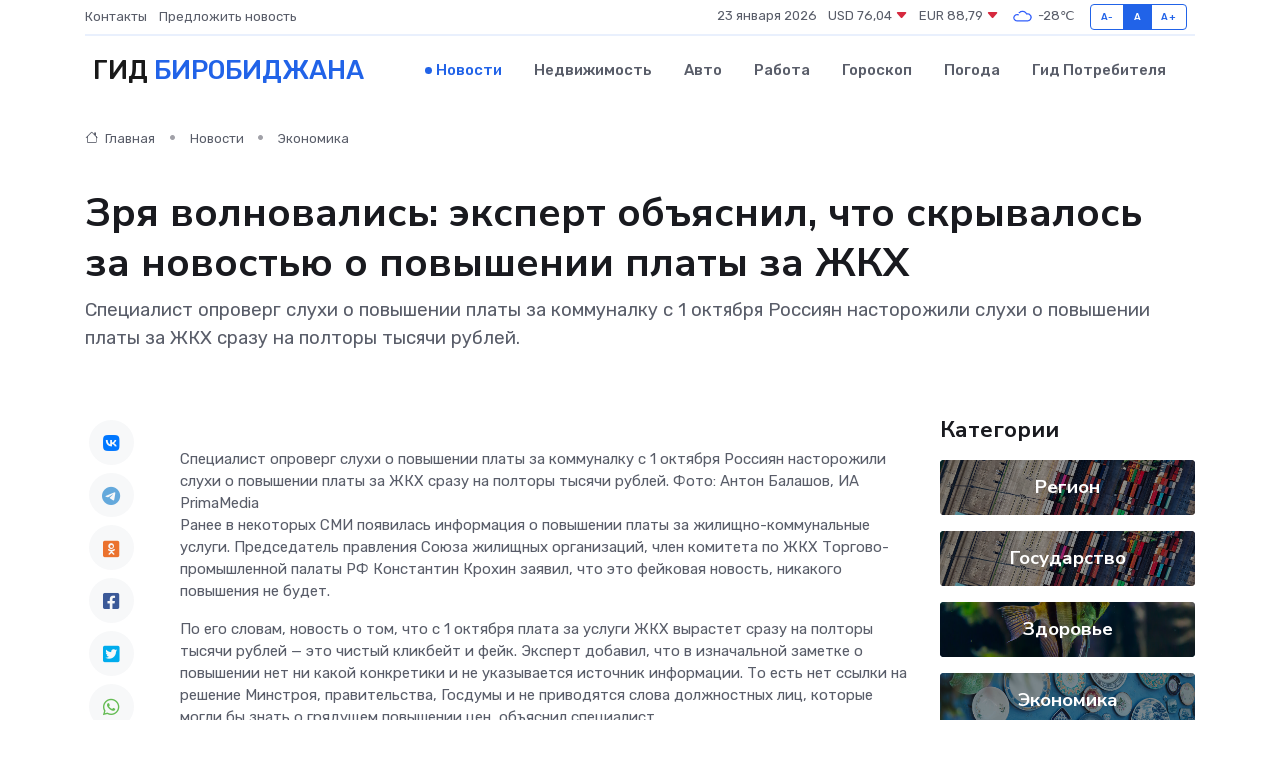

--- FILE ---
content_type: text/html; charset=UTF-8
request_url: https://birobidzhan-gid.ru/news/ekonomika/zrya-volnovalis-ekspert-obyasnil-chto-skryvalos-za-novostyu-o-povyshenii-platy-za-zhkh.htm
body_size: 9324
content:
<!DOCTYPE html>
<html lang="ru">
<head>
	<meta charset="utf-8">
	<meta name="csrf-token" content="bwweFU98ejgASqVbfE4NwSm6gKMGaPi6gaYPE9lU">
    <meta http-equiv="X-UA-Compatible" content="IE=edge">
    <meta name="viewport" content="width=device-width, initial-scale=1">
    <title>Зря волновались: эксперт объяснил, что скрывалось за новостью о повышении платы за ЖКХ - новости Биробиджана</title>
    <meta name="description" property="description" content="Специалист опроверг слухи о повышении платы за коммуналку с 1 октября Россиян насторожили слухи о повышении платы за ЖКХ сразу на полторы тысячи рублей.">
    
    <meta property="fb:pages" content="105958871990207" />
    <link rel="shortcut icon" type="image/x-icon" href="https://birobidzhan-gid.ru/favicon.svg">
    <link rel="canonical" href="https://birobidzhan-gid.ru/news/ekonomika/zrya-volnovalis-ekspert-obyasnil-chto-skryvalos-za-novostyu-o-povyshenii-platy-za-zhkh.htm">
    <link rel="preconnect" href="https://fonts.gstatic.com">
    <link rel="dns-prefetch" href="https://fonts.googleapis.com">
    <link rel="dns-prefetch" href="https://pagead2.googlesyndication.com">
    <link rel="dns-prefetch" href="https://res.cloudinary.com">
    <link href="https://fonts.googleapis.com/css2?family=Nunito+Sans:wght@400;700&family=Rubik:wght@400;500;700&display=swap" rel="stylesheet">
    <link rel="stylesheet" type="text/css" href="https://birobidzhan-gid.ru/assets/font-awesome/css/all.min.css">
    <link rel="stylesheet" type="text/css" href="https://birobidzhan-gid.ru/assets/bootstrap-icons/bootstrap-icons.css">
    <link rel="stylesheet" type="text/css" href="https://birobidzhan-gid.ru/assets/tiny-slider/tiny-slider.css">
    <link rel="stylesheet" type="text/css" href="https://birobidzhan-gid.ru/assets/glightbox/css/glightbox.min.css">
    <link rel="stylesheet" type="text/css" href="https://birobidzhan-gid.ru/assets/plyr/plyr.css">
    <link id="style-switch" rel="stylesheet" type="text/css" href="https://birobidzhan-gid.ru/assets/css/style.css">
    <link rel="stylesheet" type="text/css" href="https://birobidzhan-gid.ru/assets/css/style2.css">

    <meta name="twitter:card" content="summary">
    <meta name="twitter:site" content="@mysite">
    <meta name="twitter:title" content="Зря волновались: эксперт объяснил, что скрывалось за новостью о повышении платы за ЖКХ - новости Биробиджана">
    <meta name="twitter:description" content="Специалист опроверг слухи о повышении платы за коммуналку с 1 октября Россиян насторожили слухи о повышении платы за ЖКХ сразу на полторы тысячи рублей.">
    <meta name="twitter:creator" content="@mysite">
    <meta name="twitter:image:src" content="https://res.cloudinary.com/dgffcc2s9/image/upload/nlzoxvuhh1ifubvsahzh">
    <meta name="twitter:domain" content="birobidzhan-gid.ru">
    <meta name="twitter:card" content="summary_large_image" /><meta name="twitter:image" content="https://res.cloudinary.com/dgffcc2s9/image/upload/nlzoxvuhh1ifubvsahzh">

    <meta property="og:url" content="http://birobidzhan-gid.ru/news/ekonomika/zrya-volnovalis-ekspert-obyasnil-chto-skryvalos-za-novostyu-o-povyshenii-platy-za-zhkh.htm">
    <meta property="og:title" content="Зря волновались: эксперт объяснил, что скрывалось за новостью о повышении платы за ЖКХ - новости Биробиджана">
    <meta property="og:description" content="Специалист опроверг слухи о повышении платы за коммуналку с 1 октября Россиян насторожили слухи о повышении платы за ЖКХ сразу на полторы тысячи рублей.">
    <meta property="og:type" content="website">
    <meta property="og:image" content="https://res.cloudinary.com/dgffcc2s9/image/upload/nlzoxvuhh1ifubvsahzh">
    <meta property="og:locale" content="ru_RU">
    <meta property="og:site_name" content="Гид Биробиджана">
    

    <link rel="image_src" href="https://res.cloudinary.com/dgffcc2s9/image/upload/nlzoxvuhh1ifubvsahzh" />

    <link rel="alternate" type="application/rss+xml" href="https://birobidzhan-gid.ru/feed" title="Биробиджан: гид, новости, афиша">
        <script async src="https://pagead2.googlesyndication.com/pagead/js/adsbygoogle.js"></script>
    <script>
        (adsbygoogle = window.adsbygoogle || []).push({
            google_ad_client: "ca-pub-0899253526956684",
            enable_page_level_ads: true
        });
    </script>
        
    
    
    
    <script>if (window.top !== window.self) window.top.location.replace(window.self.location.href);</script>
    <script>if(self != top) { top.location=document.location;}</script>

<!-- Google tag (gtag.js) -->
<script async src="https://www.googletagmanager.com/gtag/js?id=G-71VQP5FD0J"></script>
<script>
  window.dataLayer = window.dataLayer || [];
  function gtag(){dataLayer.push(arguments);}
  gtag('js', new Date());

  gtag('config', 'G-71VQP5FD0J');
</script>
</head>
<body>
<script type="text/javascript" > (function(m,e,t,r,i,k,a){m[i]=m[i]||function(){(m[i].a=m[i].a||[]).push(arguments)}; m[i].l=1*new Date();k=e.createElement(t),a=e.getElementsByTagName(t)[0],k.async=1,k.src=r,a.parentNode.insertBefore(k,a)}) (window, document, "script", "https://mc.yandex.ru/metrika/tag.js", "ym"); ym(54006922, "init", {}); ym(86840228, "init", { clickmap:true, trackLinks:true, accurateTrackBounce:true, webvisor:true });</script> <noscript><div><img src="https://mc.yandex.ru/watch/54006922" style="position:absolute; left:-9999px;" alt="" /><img src="https://mc.yandex.ru/watch/86840228" style="position:absolute; left:-9999px;" alt="" /></div></noscript>
<script type="text/javascript">
    new Image().src = "//counter.yadro.ru/hit?r"+escape(document.referrer)+((typeof(screen)=="undefined")?"":";s"+screen.width+"*"+screen.height+"*"+(screen.colorDepth?screen.colorDepth:screen.pixelDepth))+";u"+escape(document.URL)+";h"+escape(document.title.substring(0,150))+";"+Math.random();
</script>
<!-- Rating@Mail.ru counter -->
<script type="text/javascript">
var _tmr = window._tmr || (window._tmr = []);
_tmr.push({id: "3138453", type: "pageView", start: (new Date()).getTime()});
(function (d, w, id) {
  if (d.getElementById(id)) return;
  var ts = d.createElement("script"); ts.type = "text/javascript"; ts.async = true; ts.id = id;
  ts.src = "https://top-fwz1.mail.ru/js/code.js";
  var f = function () {var s = d.getElementsByTagName("script")[0]; s.parentNode.insertBefore(ts, s);};
  if (w.opera == "[object Opera]") { d.addEventListener("DOMContentLoaded", f, false); } else { f(); }
})(document, window, "topmailru-code");
</script><noscript><div>
<img src="https://top-fwz1.mail.ru/counter?id=3138453;js=na" style="border:0;position:absolute;left:-9999px;" alt="Top.Mail.Ru" />
</div></noscript>
<!-- //Rating@Mail.ru counter -->

<header class="navbar-light navbar-sticky header-static">
    <div class="navbar-top d-none d-lg-block small">
        <div class="container">
            <div class="d-md-flex justify-content-between align-items-center my-1">
                <!-- Top bar left -->
                <ul class="nav">
                    <li class="nav-item">
                        <a class="nav-link ps-0" href="https://birobidzhan-gid.ru/contacts">Контакты</a>
                    </li>
                    <li class="nav-item">
                        <a class="nav-link ps-0" href="https://birobidzhan-gid.ru/sendnews">Предложить новость</a>
                    </li>
                    
                </ul>
                <!-- Top bar right -->
                <div class="d-flex align-items-center">
                    
                    <ul class="list-inline mb-0 text-center text-sm-end me-3">
						<li class="list-inline-item">
							<span>23 января 2026</span>
						</li>
                        <li class="list-inline-item">
                            <a class="nav-link px-0" href="https://birobidzhan-gid.ru/currency">
                                <span>USD 76,04 <i class="bi bi-caret-down-fill text-danger"></i></span>
                            </a>
						</li>
                        <li class="list-inline-item">
                            <a class="nav-link px-0" href="https://birobidzhan-gid.ru/currency">
                                <span>EUR 88,79 <i class="bi bi-caret-down-fill text-danger"></i></span>
                            </a>
						</li>
						<li class="list-inline-item">
                            <a class="nav-link px-0" href="https://birobidzhan-gid.ru/pogoda">
                                <svg xmlns="http://www.w3.org/2000/svg" width="25" height="25" viewBox="0 0 30 30"><path fill="#315EFB" fill-rule="evenodd" d="M25.036 13.066a4.948 4.948 0 0 1 0 5.868A4.99 4.99 0 0 1 20.99 21H8.507a4.49 4.49 0 0 1-3.64-1.86 4.458 4.458 0 0 1 0-5.281A4.491 4.491 0 0 1 8.506 12c.686 0 1.37.159 1.996.473a.5.5 0 0 1 .16.766l-.33.399a.502.502 0 0 1-.598.132 2.976 2.976 0 0 0-3.346.608 3.007 3.007 0 0 0 .334 4.532c.527.396 1.177.59 1.836.59H20.94a3.54 3.54 0 0 0 2.163-.711 3.497 3.497 0 0 0 1.358-3.206 3.45 3.45 0 0 0-.706-1.727A3.486 3.486 0 0 0 20.99 12.5c-.07 0-.138.016-.208.02-.328.02-.645.085-.947.192a.496.496 0 0 1-.63-.287 4.637 4.637 0 0 0-.445-.874 4.495 4.495 0 0 0-.584-.733A4.461 4.461 0 0 0 14.998 9.5a4.46 4.46 0 0 0-3.177 1.318 2.326 2.326 0 0 0-.135.147.5.5 0 0 1-.592.131 5.78 5.78 0 0 0-.453-.19.5.5 0 0 1-.21-.79A5.97 5.97 0 0 1 14.998 8a5.97 5.97 0 0 1 4.237 1.757c.398.399.704.85.966 1.319.262-.042.525-.076.79-.076a4.99 4.99 0 0 1 4.045 2.066zM0 0v30V0zm30 0v30V0z"></path></svg>
                                <span>-28&#8451;</span>
                            </a>
						</li>
					</ul>

                    <!-- Font size accessibility START -->
                    <div class="btn-group me-2" role="group" aria-label="font size changer">
                        <input type="radio" class="btn-check" name="fntradio" id="font-sm">
                        <label class="btn btn-xs btn-outline-primary mb-0" for="font-sm">A-</label>

                        <input type="radio" class="btn-check" name="fntradio" id="font-default" checked>
                        <label class="btn btn-xs btn-outline-primary mb-0" for="font-default">A</label>

                        <input type="radio" class="btn-check" name="fntradio" id="font-lg">
                        <label class="btn btn-xs btn-outline-primary mb-0" for="font-lg">A+</label>
                    </div>

                    
                </div>
            </div>
            <!-- Divider -->
            <div class="border-bottom border-2 border-primary opacity-1"></div>
        </div>
    </div>

    <!-- Logo Nav START -->
    <nav class="navbar navbar-expand-lg">
        <div class="container">
            <!-- Logo START -->
            <a class="navbar-brand" href="https://birobidzhan-gid.ru" style="text-align: end;">
                
                			<span class="ms-2 fs-3 text-uppercase fw-normal">Гид <span style="color: #2163e8;">Биробиджана</span></span>
                            </a>
            <!-- Logo END -->

            <!-- Responsive navbar toggler -->
            <button class="navbar-toggler ms-auto" type="button" data-bs-toggle="collapse"
                data-bs-target="#navbarCollapse" aria-controls="navbarCollapse" aria-expanded="false"
                aria-label="Toggle navigation">
                <span class="text-body h6 d-none d-sm-inline-block">Menu</span>
                <span class="navbar-toggler-icon"></span>
            </button>

            <!-- Main navbar START -->
            <div class="collapse navbar-collapse" id="navbarCollapse">
                <ul class="navbar-nav navbar-nav-scroll mx-auto">
                                        <li class="nav-item"> <a class="nav-link active" href="https://birobidzhan-gid.ru/news">Новости</a></li>
                                        <li class="nav-item"> <a class="nav-link" href="https://birobidzhan-gid.ru/realty">Недвижимость</a></li>
                                        <li class="nav-item"> <a class="nav-link" href="https://birobidzhan-gid.ru/auto">Авто</a></li>
                                        <li class="nav-item"> <a class="nav-link" href="https://birobidzhan-gid.ru/job">Работа</a></li>
                                        <li class="nav-item"> <a class="nav-link" href="https://birobidzhan-gid.ru/horoscope">Гороскоп</a></li>
                                        <li class="nav-item"> <a class="nav-link" href="https://birobidzhan-gid.ru/pogoda">Погода</a></li>
                                        <li class="nav-item"> <a class="nav-link" href="https://birobidzhan-gid.ru/poleznoe">Гид потребителя</a></li>
                                    </ul>
            </div>
            <!-- Main navbar END -->

            
        </div>
    </nav>
    <!-- Logo Nav END -->
</header>
    <main>
        <!-- =======================
                Main content START -->
        <section class="pt-3 pb-lg-5">
            <div class="container" data-sticky-container>
                <div class="row">
                    <!-- Main Post START -->
                    <div class="col-lg-9">
                        <!-- Categorie Detail START -->
                        <div class="mb-4">
							<nav aria-label="breadcrumb" itemscope itemtype="http://schema.org/BreadcrumbList">
								<ol class="breadcrumb breadcrumb-dots">
									<li class="breadcrumb-item" itemprop="itemListElement" itemscope itemtype="http://schema.org/ListItem">
										<meta itemprop="name" content="Гид Биробиджана">
										<meta itemprop="position" content="1">
										<meta itemprop="item" content="https://birobidzhan-gid.ru">
										<a itemprop="url" href="https://birobidzhan-gid.ru">
										<i class="bi bi-house me-1"></i> Главная
										</a>
									</li>
									<li class="breadcrumb-item" itemprop="itemListElement" itemscope itemtype="http://schema.org/ListItem">
										<meta itemprop="name" content="Новости">
										<meta itemprop="position" content="2">
										<meta itemprop="item" content="https://birobidzhan-gid.ru/news">
										<a itemprop="url" href="https://birobidzhan-gid.ru/news"> Новости</a>
									</li>
									<li class="breadcrumb-item" aria-current="page" itemprop="itemListElement" itemscope itemtype="http://schema.org/ListItem">
										<meta itemprop="name" content="Экономика">
										<meta itemprop="position" content="3">
										<meta itemprop="item" content="https://birobidzhan-gid.ru/news/ekonomika">
										<a itemprop="url" href="https://birobidzhan-gid.ru/news/ekonomika"> Экономика</a>
									</li>
									<li aria-current="page" itemprop="itemListElement" itemscope itemtype="http://schema.org/ListItem">
									<meta itemprop="name" content="Зря волновались: эксперт объяснил, что скрывалось за новостью о повышении платы за ЖКХ">
									<meta itemprop="position" content="4" />
									<meta itemprop="item" content="https://birobidzhan-gid.ru/news/ekonomika/zrya-volnovalis-ekspert-obyasnil-chto-skryvalos-za-novostyu-o-povyshenii-platy-za-zhkh.htm">
									</li>
								</ol>
							</nav>
						
                        </div>
                    </div>
                </div>
                <div class="row align-items-center">
                                                        <!-- Content -->
                    <div class="col-md-12 mt-4 mt-md-0">
                                            <h1 class="display-6">Зря волновались: эксперт объяснил, что скрывалось за новостью о повышении платы за ЖКХ</h1>
                        <p class="lead">Специалист опроверг слухи о повышении платы за коммуналку с 1 октября Россиян насторожили слухи о повышении платы за ЖКХ сразу на полторы тысячи рублей.</p>
                    </div>
				                                    </div>
            </div>
        </section>
        <!-- =======================
        Main START -->
        <section class="pt-0">
            <div class="container position-relative" data-sticky-container>
                <div class="row">
                    <!-- Left sidebar START -->
                    <div class="col-md-1">
                        <div class="text-start text-lg-center mb-5" data-sticky data-margin-top="80" data-sticky-for="767">
                            <style>
                                .fa-vk::before {
                                    color: #07f;
                                }
                                .fa-telegram::before {
                                    color: #64a9dc;
                                }
                                .fa-facebook-square::before {
                                    color: #3b5998;
                                }
                                .fa-odnoklassniki-square::before {
                                    color: #eb722e;
                                }
                                .fa-twitter-square::before {
                                    color: #00aced;
                                }
                                .fa-whatsapp::before {
                                    color: #65bc54;
                                }
                                .fa-viber::before {
                                    color: #7b519d;
                                }
                                .fa-moimir svg {
                                    background-color: #168de2;
                                    height: 18px;
                                    width: 18px;
                                    background-size: 18px 18px;
                                    border-radius: 4px;
                                    margin-bottom: 2px;
                                }
                            </style>
                            <ul class="nav text-white-force">
                                <li class="nav-item">
                                    <a class="nav-link icon-md rounded-circle m-1 p-0 fs-5 bg-light" href="https://vk.com/share.php?url=https://birobidzhan-gid.ru/news/ekonomika/zrya-volnovalis-ekspert-obyasnil-chto-skryvalos-za-novostyu-o-povyshenii-platy-za-zhkh.htm&title=Зря волновались: эксперт объяснил, что скрывалось за новостью о повышении платы за ЖКХ - новости Биробиджана&utm_source=share" rel="nofollow" target="_blank">
                                        <i class="fab fa-vk align-middle text-body"></i>
                                    </a>
                                </li>
                                <li class="nav-item">
                                    <a class="nav-link icon-md rounded-circle m-1 p-0 fs-5 bg-light" href="https://t.me/share/url?url=https://birobidzhan-gid.ru/news/ekonomika/zrya-volnovalis-ekspert-obyasnil-chto-skryvalos-za-novostyu-o-povyshenii-platy-za-zhkh.htm&text=Зря волновались: эксперт объяснил, что скрывалось за новостью о повышении платы за ЖКХ - новости Биробиджана&utm_source=share" rel="nofollow" target="_blank">
                                        <i class="fab fa-telegram align-middle text-body"></i>
                                    </a>
                                </li>
                                <li class="nav-item">
                                    <a class="nav-link icon-md rounded-circle m-1 p-0 fs-5 bg-light" href="https://connect.ok.ru/offer?url=https://birobidzhan-gid.ru/news/ekonomika/zrya-volnovalis-ekspert-obyasnil-chto-skryvalos-za-novostyu-o-povyshenii-platy-za-zhkh.htm&title=Зря волновались: эксперт объяснил, что скрывалось за новостью о повышении платы за ЖКХ - новости Биробиджана&utm_source=share" rel="nofollow" target="_blank">
                                        <i class="fab fa-odnoklassniki-square align-middle text-body"></i>
                                    </a>
                                </li>
                                <li class="nav-item">
                                    <a class="nav-link icon-md rounded-circle m-1 p-0 fs-5 bg-light" href="https://www.facebook.com/sharer.php?src=sp&u=https://birobidzhan-gid.ru/news/ekonomika/zrya-volnovalis-ekspert-obyasnil-chto-skryvalos-za-novostyu-o-povyshenii-platy-za-zhkh.htm&title=Зря волновались: эксперт объяснил, что скрывалось за новостью о повышении платы за ЖКХ - новости Биробиджана&utm_source=share" rel="nofollow" target="_blank">
                                        <i class="fab fa-facebook-square align-middle text-body"></i>
                                    </a>
                                </li>
                                <li class="nav-item">
                                    <a class="nav-link icon-md rounded-circle m-1 p-0 fs-5 bg-light" href="https://twitter.com/intent/tweet?text=Зря волновались: эксперт объяснил, что скрывалось за новостью о повышении платы за ЖКХ - новости Биробиджана&url=https://birobidzhan-gid.ru/news/ekonomika/zrya-volnovalis-ekspert-obyasnil-chto-skryvalos-za-novostyu-o-povyshenii-platy-za-zhkh.htm&utm_source=share" rel="nofollow" target="_blank">
                                        <i class="fab fa-twitter-square align-middle text-body"></i>
                                    </a>
                                </li>
                                <li class="nav-item">
                                    <a class="nav-link icon-md rounded-circle m-1 p-0 fs-5 bg-light" href="https://api.whatsapp.com/send?text=Зря волновались: эксперт объяснил, что скрывалось за новостью о повышении платы за ЖКХ - новости Биробиджана https://birobidzhan-gid.ru/news/ekonomika/zrya-volnovalis-ekspert-obyasnil-chto-skryvalos-za-novostyu-o-povyshenii-platy-za-zhkh.htm&utm_source=share" rel="nofollow" target="_blank">
                                        <i class="fab fa-whatsapp align-middle text-body"></i>
                                    </a>
                                </li>
                                <li class="nav-item">
                                    <a class="nav-link icon-md rounded-circle m-1 p-0 fs-5 bg-light" href="viber://forward?text=Зря волновались: эксперт объяснил, что скрывалось за новостью о повышении платы за ЖКХ - новости Биробиджана https://birobidzhan-gid.ru/news/ekonomika/zrya-volnovalis-ekspert-obyasnil-chto-skryvalos-za-novostyu-o-povyshenii-platy-za-zhkh.htm&utm_source=share" rel="nofollow" target="_blank">
                                        <i class="fab fa-viber align-middle text-body"></i>
                                    </a>
                                </li>
                                <li class="nav-item">
                                    <a class="nav-link icon-md rounded-circle m-1 p-0 fs-5 bg-light" href="https://connect.mail.ru/share?url=https://birobidzhan-gid.ru/news/ekonomika/zrya-volnovalis-ekspert-obyasnil-chto-skryvalos-za-novostyu-o-povyshenii-platy-za-zhkh.htm&title=Зря волновались: эксперт объяснил, что скрывалось за новостью о повышении платы за ЖКХ - новости Биробиджана&utm_source=share" rel="nofollow" target="_blank">
                                        <i class="fab fa-moimir align-middle text-body"><svg viewBox='0 0 24 24' xmlns='http://www.w3.org/2000/svg'><path d='M8.889 9.667a1.333 1.333 0 100-2.667 1.333 1.333 0 000 2.667zm6.222 0a1.333 1.333 0 100-2.667 1.333 1.333 0 000 2.667zm4.77 6.108l-1.802-3.028a.879.879 0 00-1.188-.307.843.843 0 00-.313 1.166l.214.36a6.71 6.71 0 01-4.795 1.996 6.711 6.711 0 01-4.792-1.992l.217-.364a.844.844 0 00-.313-1.166.878.878 0 00-1.189.307l-1.8 3.028a.844.844 0 00.312 1.166.88.88 0 001.189-.307l.683-1.147a8.466 8.466 0 005.694 2.18 8.463 8.463 0 005.698-2.184l.685 1.151a.873.873 0 001.189.307.844.844 0 00.312-1.166z' fill='#FFF' fill-rule='evenodd'/></svg></i>
                                    </a>
                                </li>
                                
                            </ul>
                        </div>
                    </div>
                    <!-- Left sidebar END -->

                    <!-- Main Content START -->
                    <div class="col-md-10 col-lg-8 mb-5">
                        <div class="mb-4">
                                                    </div>
                        <div itemscope itemtype="http://schema.org/NewsArticle">
                            <meta itemprop="headline" content="Зря волновались: эксперт объяснил, что скрывалось за новостью о повышении платы за ЖКХ">
                            <meta itemprop="identifier" content="https://birobidzhan-gid.ru/8396313">
                            <span itemprop="articleBody">Специалист опроверг слухи о повышении платы за коммуналку с 1 октября

Россиян насторожили слухи о повышении платы за ЖКХ сразу на полторы тысячи рублей. Фото: Антон Балашов, ИА PrimaMedia

<p> Ранее в некоторых СМИ появилась информация о повышении платы за жилищно-коммунальные услуги. Председатель правления Союза жилищных организаций, член комитета по ЖКХ Торгово-промышленной палаты РФ Константин Крохин заявил, что это фейковая новость, никакого повышения не будет. </p> <p> По его словам, новость о том, что с 1 октября плата за услуги ЖКХ вырастет сразу на полторы тысячи рублей — это чистый кликбейт и фейк. Эксперт добавил, что в изначальной заметке о повышении нет ни какой конкретики и не указывается источник информации. То есть нет ссылки на решение Минстроя, правительства, Госдумы и не приводятся слова должностных лиц, которые могли бы знать о грядущем повышении цен, объяснил специалист.

</p> <p> Он добавил что не стоит доверять неподтвержденной информации из сомнительных источников. Следующая индексация тарифов на услуги ЖКХ пройдет только в 2024 году, и раньше это произойти не должно, рассказал Константин Крохин в беседе с  URA.RU  (18+). 
										
											
											

										
</p>

Заходить в дом придется через окно: подъезд могут продать и перекрыть для жильцов <p> Общедомовое имущество могут захватить и продать без ведома жильцов, предупреждает депутат Разворотнева </p></span>
                        </div>
                                                                        <div><a href="https://eaomedia.ru/news/1585373/" target="_blank" rel="author">Источник</a></div>
                                                                        <div class="col-12 mt-3"><a href="https://birobidzhan-gid.ru/sendnews">Предложить новость</a></div>
                        <div class="col-12 mt-5">
                            <h2 class="my-3">Последние новости</h2>
                            <div class="row gy-4">
                                <!-- Card item START -->
<div class="col-sm-6">
    <div class="card" itemscope="" itemtype="http://schema.org/BlogPosting">
        <!-- Card img -->
        <div class="position-relative">
                        <img class="card-img" src="https://res.cloudinary.com/dgffcc2s9/image/upload/c_fill,w_420,h_315,q_auto,g_face/t4cksrlimnxzgd8bn91n" alt="Блок питания: не конец истории, а шанс на ремонт" itemprop="image">
                    </div>
        <div class="card-body px-0 pt-3" itemprop="name">
            <h4 class="card-title" itemprop="headline"><a href="https://birobidzhan-gid.ru/news/ekonomika/blok-pitaniya-ne-konec-istorii-a-shans-na-remont.htm"
                    class="btn-link text-reset fw-bold" itemprop="url">Блок питания: не конец истории, а шанс на ремонт</a></h4>
            <p class="card-text" itemprop="articleBody">Разбираемся, когда можно оживить источник энергии своими руками и как правильно выбрать новый</p>
        </div>
        <meta itemprop="author" content="Редактор"/>
        <meta itemscope itemprop="mainEntityOfPage" itemType="https://schema.org/WebPage" itemid="https://birobidzhan-gid.ru/news/ekonomika/blok-pitaniya-ne-konec-istorii-a-shans-na-remont.htm"/>
        <meta itemprop="dateModified" content="2025-09-24"/>
        <meta itemprop="datePublished" content="2025-09-24"/>
    </div>
</div>
<!-- Card item END -->
<!-- Card item START -->
<div class="col-sm-6">
    <div class="card" itemscope="" itemtype="http://schema.org/BlogPosting">
        <!-- Card img -->
        <div class="position-relative">
                        <img class="card-img" src="https://res.cloudinary.com/dgffcc2s9/image/upload/c_fill,w_420,h_315,q_auto,g_face/egw425selgfjwhyqrlnd" alt="Можно ли починить частотный преобразователь самостоятельно?" itemprop="image">
                    </div>
        <div class="card-body px-0 pt-3" itemprop="name">
            <h4 class="card-title" itemprop="headline"><a href="https://birobidzhan-gid.ru/news/ekonomika/mozhno-li-pochinit-chastotnyy-preobrazovatel-samostoyatelno.htm"
                    class="btn-link text-reset fw-bold" itemprop="url">Можно ли починить частотный преобразователь самостоятельно?</a></h4>
            <p class="card-text" itemprop="articleBody">Разбираемся, когда ремонт реально сделать самому, а когда лучше не рисковать.</p>
        </div>
        <meta itemprop="author" content="Редактор"/>
        <meta itemscope itemprop="mainEntityOfPage" itemType="https://schema.org/WebPage" itemid="https://birobidzhan-gid.ru/news/ekonomika/mozhno-li-pochinit-chastotnyy-preobrazovatel-samostoyatelno.htm"/>
        <meta itemprop="dateModified" content="2025-07-02"/>
        <meta itemprop="datePublished" content="2025-07-02"/>
    </div>
</div>
<!-- Card item END -->
<!-- Card item START -->
<div class="col-sm-6">
    <div class="card" itemscope="" itemtype="http://schema.org/BlogPosting">
        <!-- Card img -->
        <div class="position-relative">
                        <img class="card-img" src="https://res.cloudinary.com/dgffcc2s9/image/upload/c_fill,w_420,h_315,q_auto,g_face/o6sl5e5sfdkwxq956scs" alt="Переменная облачность – прогноз погоды в ЕАО на 6 апреля" itemprop="image">
                    </div>
        <div class="card-body px-0 pt-3" itemprop="name">
            <h4 class="card-title" itemprop="headline"><a href="https://birobidzhan-gid.ru/news/zdorove/peremennaya-oblachnost-prognoz-pogody-v-eao-na-6-aprelya.htm"
                    class="btn-link text-reset fw-bold" itemprop="url">Переменная облачность – прогноз погоды в ЕАО на 6 апреля</a></h4>
            <p class="card-text" itemprop="articleBody">Сегодня в районах автономии синоптики прогнозируют переменную облачность, без осадков, сообщает корр.</p>
        </div>
        <meta itemprop="author" content="Редактор"/>
        <meta itemscope itemprop="mainEntityOfPage" itemType="https://schema.org/WebPage" itemid="https://birobidzhan-gid.ru/news/zdorove/peremennaya-oblachnost-prognoz-pogody-v-eao-na-6-aprelya.htm"/>
        <meta itemprop="dateModified" content="2025-04-06"/>
        <meta itemprop="datePublished" content="2025-04-06"/>
    </div>
</div>
<!-- Card item END -->
<!-- Card item START -->
<div class="col-sm-6">
    <div class="card" itemscope="" itemtype="http://schema.org/BlogPosting">
        <!-- Card img -->
        <div class="position-relative">
            <img class="card-img" src="https://res.cloudinary.com/di7jztv5p/image/upload/c_fill,w_420,h_315,q_auto,g_face/gqei5n34zp6qzkg1iovk" alt="Когда скидки превращаются в ловушку: как маркетологи учат нас тратить" itemprop="image">
        </div>
        <div class="card-body px-0 pt-3" itemprop="name">
            <h4 class="card-title" itemprop="headline"><a href="https://ulan-ude-city.ru/news/ekonomika/kogda-skidki-prevraschayutsya-v-lovushku-kak-marketologi-uchat-nas-tratit.htm" class="btn-link text-reset fw-bold" itemprop="url">Когда скидки превращаются в ловушку: как маркетологи учат нас тратить</a></h4>
            <p class="card-text" itemprop="articleBody">Почему “-50% только сегодня” не всегда значит выгоду, как скидки играют на эмоциях и почему даже рациональные люди становятся жертвами маркетинговых трюков.</p>
        </div>
        <meta itemprop="author" content="Редактор"/>
        <meta itemscope itemprop="mainEntityOfPage" itemType="https://schema.org/WebPage" itemid="https://ulan-ude-city.ru/news/ekonomika/kogda-skidki-prevraschayutsya-v-lovushku-kak-marketologi-uchat-nas-tratit.htm"/>
        <meta itemprop="dateModified" content="2026-01-23"/>
        <meta itemprop="datePublished" content="2026-01-23"/>
    </div>
</div>
<!-- Card item END -->
                            </div>
                        </div>
						<div class="col-12 bg-primary bg-opacity-10 p-2 mt-3 rounded">
							Здесь вы можете узнать о лучших предложениях и выгодных условиях, чтобы <a href="https://izhevsk-gid.ru/realty">купить квартиру в Ижевске</a>
						</div>
                        <!-- Comments START -->
                        <div class="mt-5">
                            <h3>Комментарии (0)</h3>
                        </div>
                        <!-- Comments END -->
                        <!-- Reply START -->
                        <div>
                            <h3>Добавить комментарий</h3>
                            <small>Ваш email не публикуется. Обязательные поля отмечены *</small>
                            <form class="row g-3 mt-2">
                                <div class="col-md-6">
                                    <label class="form-label">Имя *</label>
                                    <input type="text" class="form-control" aria-label="First name">
                                </div>
                                <div class="col-md-6">
                                    <label class="form-label">Email *</label>
                                    <input type="email" class="form-control">
                                </div>
                                <div class="col-12">
                                    <label class="form-label">Текст комментария *</label>
                                    <textarea class="form-control" rows="3"></textarea>
                                </div>
                                <div class="col-12">
                                    <button type="submit" class="btn btn-primary">Оставить комментарий</button>
                                </div>
                            </form>
                        </div>
                        <!-- Reply END -->
                    </div>
                    <!-- Main Content END -->
                    <!-- Right sidebar START -->
                    <div class="col-lg-3 d-none d-lg-block">
                        <div data-sticky data-margin-top="80" data-sticky-for="991">
                            <!-- Categories -->
                            <div>
                                <h4 class="mb-3">Категории</h4>
                                                                    <!-- Category item -->
                                    <div class="text-center mb-3 card-bg-scale position-relative overflow-hidden rounded"
                                        style="background-image:url(https://birobidzhan-gid.ru/assets/images/blog/4by3/05.jpg); background-position: center left; background-size: cover;">
                                        <div class="bg-dark-overlay-4 p-3">
                                            <a href="https://birobidzhan-gid.ru/news/region"
                                                class="stretched-link btn-link fw-bold text-white h5">Регион</a>
                                        </div>
                                    </div>
                                                                    <!-- Category item -->
                                    <div class="text-center mb-3 card-bg-scale position-relative overflow-hidden rounded"
                                        style="background-image:url(https://birobidzhan-gid.ru/assets/images/blog/4by3/05.jpg); background-position: center left; background-size: cover;">
                                        <div class="bg-dark-overlay-4 p-3">
                                            <a href="https://birobidzhan-gid.ru/news/gosudarstvo"
                                                class="stretched-link btn-link fw-bold text-white h5">Государство</a>
                                        </div>
                                    </div>
                                                                    <!-- Category item -->
                                    <div class="text-center mb-3 card-bg-scale position-relative overflow-hidden rounded"
                                        style="background-image:url(https://birobidzhan-gid.ru/assets/images/blog/4by3/06.jpg); background-position: center left; background-size: cover;">
                                        <div class="bg-dark-overlay-4 p-3">
                                            <a href="https://birobidzhan-gid.ru/news/zdorove"
                                                class="stretched-link btn-link fw-bold text-white h5">Здоровье</a>
                                        </div>
                                    </div>
                                                                    <!-- Category item -->
                                    <div class="text-center mb-3 card-bg-scale position-relative overflow-hidden rounded"
                                        style="background-image:url(https://birobidzhan-gid.ru/assets/images/blog/4by3/02.jpg); background-position: center left; background-size: cover;">
                                        <div class="bg-dark-overlay-4 p-3">
                                            <a href="https://birobidzhan-gid.ru/news/ekonomika"
                                                class="stretched-link btn-link fw-bold text-white h5">Экономика</a>
                                        </div>
                                    </div>
                                                                    <!-- Category item -->
                                    <div class="text-center mb-3 card-bg-scale position-relative overflow-hidden rounded"
                                        style="background-image:url(https://birobidzhan-gid.ru/assets/images/blog/4by3/04.jpg); background-position: center left; background-size: cover;">
                                        <div class="bg-dark-overlay-4 p-3">
                                            <a href="https://birobidzhan-gid.ru/news/politika"
                                                class="stretched-link btn-link fw-bold text-white h5">Политика</a>
                                        </div>
                                    </div>
                                                                    <!-- Category item -->
                                    <div class="text-center mb-3 card-bg-scale position-relative overflow-hidden rounded"
                                        style="background-image:url(https://birobidzhan-gid.ru/assets/images/blog/4by3/03.jpg); background-position: center left; background-size: cover;">
                                        <div class="bg-dark-overlay-4 p-3">
                                            <a href="https://birobidzhan-gid.ru/news/nauka-i-obrazovanie"
                                                class="stretched-link btn-link fw-bold text-white h5">Наука и Образование</a>
                                        </div>
                                    </div>
                                                                    <!-- Category item -->
                                    <div class="text-center mb-3 card-bg-scale position-relative overflow-hidden rounded"
                                        style="background-image:url(https://birobidzhan-gid.ru/assets/images/blog/4by3/03.jpg); background-position: center left; background-size: cover;">
                                        <div class="bg-dark-overlay-4 p-3">
                                            <a href="https://birobidzhan-gid.ru/news/proisshestviya"
                                                class="stretched-link btn-link fw-bold text-white h5">Происшествия</a>
                                        </div>
                                    </div>
                                                                    <!-- Category item -->
                                    <div class="text-center mb-3 card-bg-scale position-relative overflow-hidden rounded"
                                        style="background-image:url(https://birobidzhan-gid.ru/assets/images/blog/4by3/07.jpg); background-position: center left; background-size: cover;">
                                        <div class="bg-dark-overlay-4 p-3">
                                            <a href="https://birobidzhan-gid.ru/news/religiya"
                                                class="stretched-link btn-link fw-bold text-white h5">Религия</a>
                                        </div>
                                    </div>
                                                                    <!-- Category item -->
                                    <div class="text-center mb-3 card-bg-scale position-relative overflow-hidden rounded"
                                        style="background-image:url(https://birobidzhan-gid.ru/assets/images/blog/4by3/09.jpg); background-position: center left; background-size: cover;">
                                        <div class="bg-dark-overlay-4 p-3">
                                            <a href="https://birobidzhan-gid.ru/news/kultura"
                                                class="stretched-link btn-link fw-bold text-white h5">Культура</a>
                                        </div>
                                    </div>
                                                                    <!-- Category item -->
                                    <div class="text-center mb-3 card-bg-scale position-relative overflow-hidden rounded"
                                        style="background-image:url(https://birobidzhan-gid.ru/assets/images/blog/4by3/08.jpg); background-position: center left; background-size: cover;">
                                        <div class="bg-dark-overlay-4 p-3">
                                            <a href="https://birobidzhan-gid.ru/news/sport"
                                                class="stretched-link btn-link fw-bold text-white h5">Спорт</a>
                                        </div>
                                    </div>
                                                                    <!-- Category item -->
                                    <div class="text-center mb-3 card-bg-scale position-relative overflow-hidden rounded"
                                        style="background-image:url(https://birobidzhan-gid.ru/assets/images/blog/4by3/03.jpg); background-position: center left; background-size: cover;">
                                        <div class="bg-dark-overlay-4 p-3">
                                            <a href="https://birobidzhan-gid.ru/news/obschestvo"
                                                class="stretched-link btn-link fw-bold text-white h5">Общество</a>
                                        </div>
                                    </div>
                                                            </div>
                        </div>
                    </div>
                    <!-- Right sidebar END -->
                </div>
        </section>
    </main>
<footer class="bg-dark pt-5">
    
    <!-- Footer copyright START -->
    <div class="bg-dark-overlay-3 mt-5">
        <div class="container">
            <div class="row align-items-center justify-content-md-between py-4">
                <div class="col-md-6">
                    <!-- Copyright -->
                    <div class="text-center text-md-start text-primary-hover text-muted">
                        &#169;2026 Биробиджан. Все права защищены.
                    </div>
                </div>
                
            </div>
        </div>
    </div>
    <!-- Footer copyright END -->
    <script type="application/ld+json">
        {"@context":"https:\/\/schema.org","@type":"Organization","name":"\u0411\u0438\u0440\u043e\u0431\u0438\u0434\u0436\u0430\u043d - \u0433\u0438\u0434, \u043d\u043e\u0432\u043e\u0441\u0442\u0438, \u0430\u0444\u0438\u0448\u0430","url":"https:\/\/birobidzhan-gid.ru","sameAs":["https:\/\/vk.com\/public208092310","https:\/\/t.me\/birobidzhan_gid"]}
    </script>
</footer>
<!-- Back to top -->
<div class="back-top"><i class="bi bi-arrow-up-short"></i></div>
<script src="https://birobidzhan-gid.ru/assets/bootstrap/js/bootstrap.bundle.min.js"></script>
<script src="https://birobidzhan-gid.ru/assets/tiny-slider/tiny-slider.js"></script>
<script src="https://birobidzhan-gid.ru/assets/sticky-js/sticky.min.js"></script>
<script src="https://birobidzhan-gid.ru/assets/glightbox/js/glightbox.min.js"></script>
<script src="https://birobidzhan-gid.ru/assets/plyr/plyr.js"></script>
<script src="https://birobidzhan-gid.ru/assets/js/functions.js"></script>
<script src="https://yastatic.net/share2/share.js" async></script>
<script defer src="https://static.cloudflareinsights.com/beacon.min.js/vcd15cbe7772f49c399c6a5babf22c1241717689176015" integrity="sha512-ZpsOmlRQV6y907TI0dKBHq9Md29nnaEIPlkf84rnaERnq6zvWvPUqr2ft8M1aS28oN72PdrCzSjY4U6VaAw1EQ==" data-cf-beacon='{"version":"2024.11.0","token":"b885039737e740ff94a55c3021d02e16","r":1,"server_timing":{"name":{"cfCacheStatus":true,"cfEdge":true,"cfExtPri":true,"cfL4":true,"cfOrigin":true,"cfSpeedBrain":true},"location_startswith":null}}' crossorigin="anonymous"></script>
</body>
</html>


--- FILE ---
content_type: text/html; charset=utf-8
request_url: https://www.google.com/recaptcha/api2/aframe
body_size: 267
content:
<!DOCTYPE HTML><html><head><meta http-equiv="content-type" content="text/html; charset=UTF-8"></head><body><script nonce="S5Jw66WNLPnqZTsSt6Zojg">/** Anti-fraud and anti-abuse applications only. See google.com/recaptcha */ try{var clients={'sodar':'https://pagead2.googlesyndication.com/pagead/sodar?'};window.addEventListener("message",function(a){try{if(a.source===window.parent){var b=JSON.parse(a.data);var c=clients[b['id']];if(c){var d=document.createElement('img');d.src=c+b['params']+'&rc='+(localStorage.getItem("rc::a")?sessionStorage.getItem("rc::b"):"");window.document.body.appendChild(d);sessionStorage.setItem("rc::e",parseInt(sessionStorage.getItem("rc::e")||0)+1);localStorage.setItem("rc::h",'1769121633150');}}}catch(b){}});window.parent.postMessage("_grecaptcha_ready", "*");}catch(b){}</script></body></html>